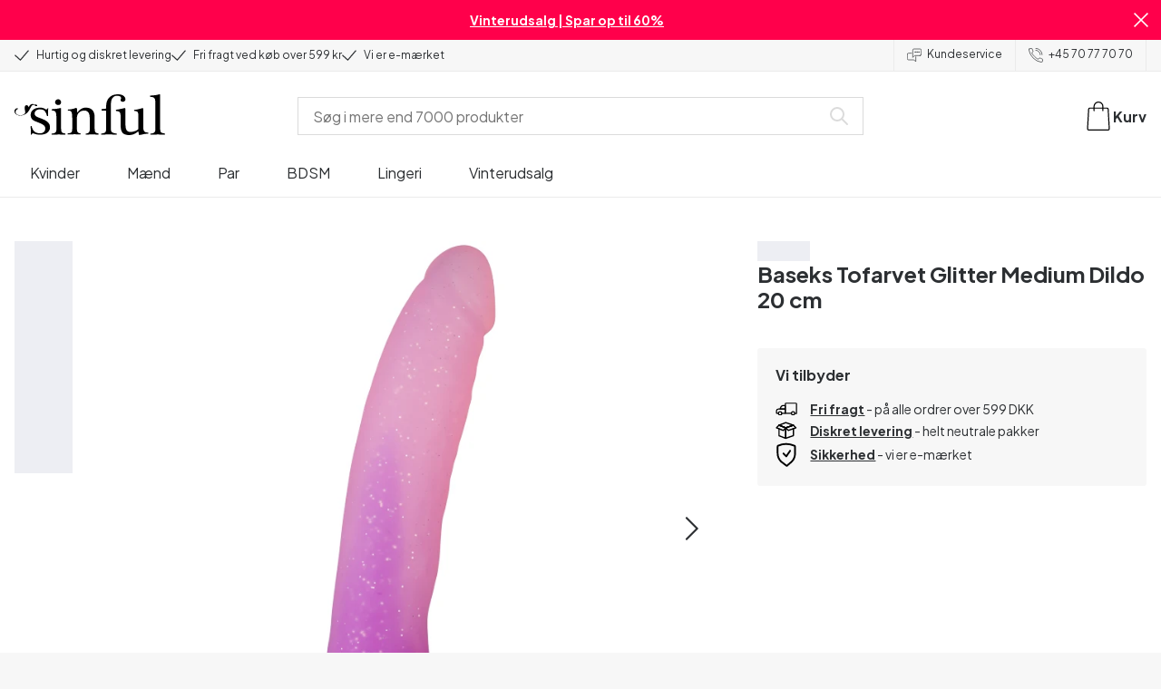

--- FILE ---
content_type: application/javascript; charset=UTF-8
request_url: https://www.sinful.dk/_next/static/chunks/app/not-found-ec51ee2b307673dc.js
body_size: 1096
content:
try{!function(){var e="undefined"!=typeof window?window:"undefined"!=typeof global?global:"undefined"!=typeof globalThis?globalThis:"undefined"!=typeof self?self:{},t=(new e.Error).stack;t&&(e._sentryDebugIds=e._sentryDebugIds||{},e._sentryDebugIds[t]="fef1cde6-9274-4a73-adca-7554d8ac753f",e._sentryDebugIdIdentifier="sentry-dbid-fef1cde6-9274-4a73-adca-7554d8ac753f")}()}catch(e){}try{!function(){var e="undefined"!=typeof window?window:"undefined"!=typeof global?global:"undefined"!=typeof globalThis?globalThis:"undefined"!=typeof self?self:{},t=(new e.Error).stack;t&&(e._sentryDebugIds=e._sentryDebugIds||{},e._sentryDebugIds[t]="fef1cde6-9274-4a73-adca-7554d8ac753f",e._sentryDebugIdIdentifier="sentry-dbid-fef1cde6-9274-4a73-adca-7554d8ac753f")}()}catch(e){}(self.webpackChunk_N_E=self.webpackChunk_N_E||[]).push([[4345,8830],{11895:(e,t,l)=>{"use strict";l.d(t,{Footer:()=>r});var n=l(10283),d=l(93345),i=l(29181),o=l(66112),a=l(83341);function r(e){let{canonicals:t}=e,l=(0,a.usePathname)(),r=l===o.BV.checkout(),s=l===o.BV.shoppingCart();return(0,n.jsx)(d.LayoutFooter,{layout:i.s,isCheckoutPage:r,isShoppingCartPage:s,canonicals:t})}},38830:(e,t,l)=>{"use strict";l.r(t),l.d(t,{ProductGrid:()=>a});var n=l(10283),d=l(99153),i=l(67664),o=l(99170);function a(e){let{recommendation_grid:t,headerProps:l,searchTerm:a,className:r}=e,{id:s,personalised_title:c,recommendation_logic:u,title:m,uid:f}=t,{logic:b}=i.vW[u]||{},g=(0,d.ku)({displayedAtLocation:s||f||""}),p=null==g?void 0:g.feed,h=null==g?void 0:g.displayedAtLocation,y=null==g?void 0:g.user;if(!b||!p||!h||!y)return null;let _=!!y.authenticatedId||!!y.temporaryId||!!y.email,x=(0,i.FX)({recommendationGrid:t,location:h,logic:b,feed:p,searchTerm:a});return(0,n.jsx)(o.RecommendationSliderContainer,{recommendationPayload:x,spaceBetween:{mobile:"lg"},header:_&&c||m,shimmerHeader:!!c,minProductsToShow:5,slidesPerView:{tablet:5,mobile:2.4},headerProps:l,listName:s,listType:"recommendation_slider",className:r})}},50530:(e,t,l)=>{Promise.resolve().then(l.bind(l,83851)),Promise.resolve().then(l.bind(l,11895)),Promise.resolve().then(l.bind(l,582)),Promise.resolve().then(l.bind(l,19107))},83851:(e,t,l)=>{"use strict";l.d(t,{Page404Client:()=>c});var n=l(10283),d=l(904),i=l(47662);l(58363);var o=l(93345),a=l(67664),r=l(582),s=l(38830);function c(e){var t,l;let{notFound:c}=e,{locale:u}=(0,r.useStoreConfig)(),{i18n:m}=(0,r.useStoreConfig)(),f=null==c||null==(t=c.not_found_elements)?void 0:t.map(e=>e.slider),b=null==c||null==(l=c.not_found_elements)?void 0:l.map(e=>e.recommendation_grid);return(0,a.oe)()?(0,n.jsx)(i.mc,{paddingTop:"sm",paddingBottom:"lg1",id:"builder-page-content",children:(0,n.jsx)(d.BuilderComponent,{model:"page",locale:u})}):(0,n.jsxs)(i.mc,{flex:!0,flexDirection:"column",gap:{mobile:"xl3",tablet:"xl4"},pt:{mobile:"xl",tablet:"xl3"},pb:"xl6",children:[(0,n.jsxs)(i.az,{children:[(0,n.jsx)(i.EY.h1,{size:{mobile:"xl2",tablet:"xl3"},bold:!0,className:(0,i.UV)({mb:"md"}),children:m.t("page_404.header_404")}),(0,n.jsx)(i.EY,{as:"p",size:{mobile:"sm",tablet:"lg"},children:m.t("page_404.text_404")})]}),(0,n.jsxs)(i.az,{children:[(0,n.jsx)(i.EY.h2,{size:{mobile:"lg",tablet:"xl2"},bold:!0,children:m.t("search_page.grid_title")}),f&&(0,n.jsx)(o.Slider,{pt:{mobile:"md",tablet:"md1"},pb:"none",slider:f[0]})]}),null==b?void 0:b.map(e=>(0,n.jsx)(n.Fragment,{children:e&&(0,n.jsx)(s.ProductGrid,{recommendation_grid:e,headerProps:{align:"left",size:{mobile:"lg",tablet:"xl2"}}},e.title)}))]})}}},e=>{e.O(0,[3699,7926,8258,5646,904,7662,3345,9181,7664,2983,6681,7358],()=>e(e.s=50530)),_N_E=e.O()}]);

--- FILE ---
content_type: application/javascript; charset=UTF-8
request_url: https://www.sinful.dk/_next/static/chunks/5326-479860ddd0511274.js
body_size: 13490
content:
try{!function(){var e="undefined"!=typeof window?window:"undefined"!=typeof global?global:"undefined"!=typeof globalThis?globalThis:"undefined"!=typeof self?self:{},t=(new e.Error).stack;t&&(e._sentryDebugIds=e._sentryDebugIds||{},e._sentryDebugIds[t]="fcb99fd3-870d-4227-99d5-75533f0ce05f",e._sentryDebugIdIdentifier="sentry-dbid-fcb99fd3-870d-4227-99d5-75533f0ce05f")}()}catch(e){}try{!function(){var e="undefined"!=typeof window?window:"undefined"!=typeof global?global:"undefined"!=typeof globalThis?globalThis:"undefined"!=typeof self?self:{},t=(new e.Error).stack;t&&(e._sentryDebugIds=e._sentryDebugIds||{},e._sentryDebugIds[t]="fcb99fd3-870d-4227-99d5-75533f0ce05f",e._sentryDebugIdIdentifier="sentry-dbid-fcb99fd3-870d-4227-99d5-75533f0ce05f")}()}catch(e){}"use strict";(self.webpackChunk_N_E=self.webpackChunk_N_E||[]).push([[5326],{36183:(e,t,r)=>{r.d(t,{O:()=>l});var l={uid:"blt7e507705ee0f6940",locale:"da-dk",_version:236,article_page:{label_updated_date:"Sidst opdateret",table_of_content:"Indholdsfortegnelse",articles_progressbar_text:"Du har set {{x}} af {{y}} blogindl\xe6g",related_articles:"Lignende blogindl\xe6g",see_all:"Se alle",showing_articles_amount:"{{x}} blogindl\xe6g tilg\xe6ngelige"},basket_page:{basket_content_title:"Indk\xf8bskurv",basket_summary_title:"Ordreopsummering",buy_more_cta:"K\xf8b mere",delivery_counter:"Levering i morgen - K\xf8b inden",proceed_to_checkout:"G\xe5 til kassen",basket_delivery:"Levering",basket_grand_total:"Total",basket_subtotal:"Subtotal",basket_voucher_discount:"Rabat",empty_basket:"Indk\xf8bskurven er tom",discount_code_button_text:"Anvend gavekort",discount_code_input_placeholder:"Indtast kode",discount_code_form_closed_title:"Indl\xf8s gavekort - Klik her",discount_code_form_open_title:"Fortryd gavekort eller rabatkode",remove_item_cta:"Fjern vare",basket_summary_your_savings:"Din besparelse",in_stock:"P\xe5 lager",invalid_basket:"Du har ugyldige produkter i din kurv",out_of_stock:"Ikke p\xe5 lager",dialog_clear_basket:"T\xf8m indk\xf8bskurven",dialog_error_title:"Der er sket en fejl",item_you_save_percentage:"Du sparer {{x}}%",dialog_errors:{address_error:"Vores system genkender desv\xe6rre ikke din adresse. Tjek venligst, at adressen er stavet korrekt. ",cart_not_found_error:"Fejl i indk\xf8bskurven. \xc5bn et nyt browservindue, ryd browserens cache og fyld en ny indk\xf8bskurv. ",creating_cart_error:"Teknisk fejl. Kontakt venligst kundeservice, hvis fejlen opst\xe5r igen. ",droppoint_error:"Vores system genkender desv\xe6rre ikke det valgte leveringssted. V\xe6lg venligst et andet leveringssted. ",item_quantity_exceeded_error:"Der kan maksimalt k\xf8bes 10 stk. af dette produkt. Kontakt venligst kundeservice, hvis du \xf8nsker at k\xf8be flere.",line_item_sku_identification_error:"Produktet kan desv\xe6rre ikke genkendes af systemet. V\xe6lg venligst et andet produkt eller kontakt vores kundeservice. ",method_not_allowed_error:"Teknisk fejl. Kontakt venligst kundeservice, hvis fejlen opst\xe5r igen. ",not_found_error:"Teknisk fejl. Kontakt venligst kundeservice, hvis fejlen opst\xe5r igen. ",payment_method_error:"Fejl i betalingsmetode. V\xe6lg venligst en anden betalingsmetode. ",shipping_method_error:"Den valgte leveringsmetode virker desv\xe6rre ikke. V\xe6lg venligst en anden leveringsmetode. ",validation_error:"Teknisk fejl. Kontakt venligst kundeservice, hvis fejlen opst\xe5r igen. ",no_available_shipping_options_error:"Du skal muligvis justere indholdet af indk\xf8bskurven for at kunne afgive ordren. Kombinationen af produkternes v\xe6gt, v\xe6rdi og leveringsadresse kan resultere i, at der ikke er tilg\xe6ngelige leveringsmuligheder for ordren. "},discount:{cart_does_not_fulfill_discount_code:"Din indk\xf8bskurv opfylder ikke rabatkodens krav",discount_code_added:"Rabatkode tilf\xf8jet p\xe5 de produkter, der opfylder kravene.",discount_code_could_not_be_removed:"Rabatkoden kunne ikke fjernes",discount_code_not_applicable:"Rabatkoden {{x}} er ugyldig eller udl\xf8bet.",discount_code_not_valid:"Rabatkode g\xe6lder ikke",discount_code_removed:"Rabatkode fjernet"},free_gift_removed:"Du har fjernet den gratis grave.",gift_line_item_out_of_stock:"Den gratis gave er udsolgt. Du modtager ikke produktet, selvom du har brugt rabatkoden i din bestilling.",meta_description:"Erotisk Webshop med kvalitets sexleget\xf8j. K\xf8b produkter fra Fun Factory, LELO, Fleshlight, TENGA og Satisfyer til online lavpris.",meta_title:"Indk\xf8bskurv",out_of_stock_notification:"{{x}} er ikke p\xe5 lager - fjern venligst produktet fra indk\xf8bskurven",product_discount:"Produktrabat",gift_card:"Gavekort",recommendation_title:"Andre kunder k\xf8bte ogs\xe5"},blog:{load_more_blog:"Hent flere",read_more_blog:"Hjem",breadcrumb_blog:"Blog"},category_page:{all_products_heading:"Alle produkter",filter_sort_by:"Sorter efter",filter_showing_text:"{{y}} produkter",load_more:"Vis flere",filter_progressbar_text:"Du har set {{x}} af {{y}} produkter",button_show_all_x_products:"Vis alle {{x}} produkter",filter_text:"Filtre",button_load_previous:"Vis forrige",seo_pagination_site:"Side",sinful_guide_slider_title:"Vores kunder siger"},checkout_page:{city:"By",country:"Land",delivery_options:"Leveringsmuligheder",droppoints_close_to:"Afhentningssteder n\xe6r:",email:"E-mail",email_signup:'Tilmeld mig  nyhedsbrevet p\xe5  e-mail. Du kan altid melde dig fra igen. Vi behandler dine data efter vores <a href="/persondatapolitik" target="_self">persondatapolitik</a>.',first_name:"Fornavn",invoice_address:"Faktureringsadresse",last_name:"Efternavn",order_summary_box_title:"Ordreopsummering",payment_options:"Betalingsmuligheder",proceed_to_payment:"G\xe5 til betaling",street_address:"Gade og husnummer",telephone:"Mobil (til opdatering p\xe5 levering)",terms_contions:'Jeg accepterer&nbsp;<a href="/persondatapolitik" target="_blank">persondatapolitik</a> og <a href="/handelsbetingelser" target="_blank">handelsbetingelser</a><p></p>',validation_text_2_email:"Indtast gyldig e-mail",validation_text_city:"Feltet skal indeholde bogstaver",validation_text_country:"Felt ikke udfyldt",validation_text_droppoints_close_to:"Dette er et obligatorisk felt",validation_text_email:"Indtast gyldig email",validation_text_first_name:"Felt ikke udfyldt",validation_text_last_name:"Felt ikke udfyldt",validation_text_street_address:"Feltet skal indeholde bogstaver og tal",validation_text_telephone:"Feltet skal indeholde tal",validation_text_terms_conditions:"Accept\xe9r betingelser",validation_text_zip_postal_code:"Feltet skal indeholde tal",zip_postal_code:"Postnummer",checkout_usp_1:"Diskret og anonym forsendelse",checkout_usp_2:'Kontoudtog vil vise "Mcompany ApS"',enter_postcode:"Indtast postnummer",droppoint_info_text:"OBS: Hvis din valgte pakkeshop er fyldt, bliver din pakke leveret til en n\xe6rliggende pakkeshop i stedet.",send_to_another_address:"Send til anden adresse",amount_of_products:"stk",company:"Evt. virksomhed eller c/o",text_deliver_to:"Leveringsadresse",customer_number:"",help_text_customer_number:"",validation_text_customer_number:"",meta_description:"Tag sexleget\xf8j med i sovev\xe6relset og f\xe5 et mere legende sexliv - solo og som par. Sinful \xf8nsker at bringe mere leg, n\xe6rv\xe6r og intimitet ind i hverdagen :hearts:",meta_title:"Bestilling",validation_text_missing_digit:"Feltet skal indeholde tal",validation_text_missing_letter:"Feltet skal indeholde bogstaver",edit:"Redig\xe9r",use_shipping_address:"Benyt som faktureringsadresse",choose_droppoint:"V\xe6lg udleveringssted",proceed:"N\xe6ste trin",delivery_method:"Valgt leveringsform",droppoint:"Valgt udleveringssted",email_signup_text:"Ja, send mig skr\xe6ddersyede kampagner, konkurrencer og sp\xe6ndende nyt om erotisk leget\xf8j, tilbeh\xf8r og lingeri. ",email_signup_title:"G\xf8r som 100.000 andre danskere",light_permissions:'<p>Tilmeld mig nyhedsbrevet p\xe5 e-mail. Du kan altid melde dig fra igen. Vi behandler dine data efter vores <a href="/persondatapolitik" target="_self">persondatapolitik</a>.</p>',light_permissions_text:"Vi sender dig l\xf8bende markedsf\xf8ring p\xe5 mail for lignende produkter fra Sinful. Fjern fluebenet hvis du ikke \xf8nsker det.",close_map:"Luk kort",open_map:"\xc5ben kort",no_rush_delivery:"Har du ikke travlt? Giv os 2-3 dage til at pakke din ordre."},common:{breadcrumb_home:"Forside",close:"Luk",continue_shopping:"K\xf8b mere",read_less:"L\xe6s mindre",read_more:"L\xe6s mere",unknown_error:"En ukendt fejl er opst\xe5et",fetch_more:"Vis mere",cookies_update:"Opdat\xe9r cookie samtykke",cookie_content:"Accepter venligst cookies for at se indholdet.",download_here:"Download her"},created_at:"2022-08-19T13:35:51.109Z",global_elements:{basket:"Kurv",search_bar:"S\xf8g i mere end 7000 produkter",no_results:"Ingen resultater",search_button:"Vis alle {{x}} produkter",sorting:{sorting_label:"Sortering",sorting_option_most_popular:"Mest popul\xe6re",sorting_option_most_recent:"Nyeste",sorting_option_price:"Pris: Lav til h\xf8j",sorting_option_price_desc:"Pris: H\xf8j til lav",sorting_option_best_reviewed_desc:"Bedst anmeldte"},global_filters:{chosen_filters:"Valgte filtre",label_brand:"M\xe6rke",label_color:"Farve",label_price:"Pris",reset_filters:"Ryd alle",all_filters:"Alle Filtre",label_on_sale:"P\xe5 tilbud",show_filters:"Filtrer",show_all:"Vis alle",show_less:"Vis mindre"},simple_search_button:"S\xf8g",trustpilot_ratings:"{{x}} ud af {{y}}",search_suggestions:{label_brand_pages:"Brand",label_campaign_pages:"Kampagne",label_category_pages:"Kategori",label_content:"Inspiration",label_products:"Produkter",label_article_pages:"Artikel",label_customer_care:"Kundeservice"},newsletter:{try_again:"Pr\xf8v igen"},results_for:"Resultater for {{x}}",menu:"Menu",vat:"Inkl. moms",footer:{da_dk:"Danmark",de_at:"\xd8strig",de_ch:"Schweiz (tysk)",de_de:"Tyskland",en_gb:"Storbritannien",fi_fi:"Finland",fr_be:"Belgien (fransk)",fr_ch:"Schweiz (fransk)",fr_fr:"Frankrig",nb_no:"Norge",nl_be:"Belgien (hollandsk)",nl_nl:"Holland",sv_se:"Sverige"}},invoice:{billing_address:"Faktureringsadresse",delivery_address:"Leveringsadresse",discount_total:"Samlet rabat",invoice_headline:"Faktura",invoice_number:"Fakturanummer",name:"Navn",order_date:"Bestillingsdato",order_number:"Ordrenummer",payment_method:"Betalt med",price:"Pris",quantity:"Antal",sku:"SKU",subtotal:"Subtotal",total:"I alt",vat:"Inkl. moms",vat_number:"DK32887848",vat_number_headline:"Momsnummer",gift_card:"Gavekort",net_amount:"Nettobel\xf8b",shipping:"Fragt",pick_up_location:"Afhentningssted",creditmemo_headline:"Kreditnota",creditmemo_number:"Kreditnotaens nummer",return_fee:"Returneringsgebyr"},multi_language_modal:{alternative_language:"",content:"",primary_language:""},navigation:{label_campaign_pages:"Favoritter",label_category_pages:"Produkter",mobile_text_contact_us:"Kontakt os",mobile_text_language_label:""},page_404:{header_404:"Beklager! Siden du s\xf8ger efter kunne desv\xe6rre ikke findes.",text_404:"Se vores kategorier nedenfor eller brug s\xf8gefunktionen for at finde det, du leder efter."},power_step_page:{continue_shopping:"Shop videre",go_to_basket:"Til kurven",powerstep_title:"Lagt i kurv",text_recommendation_slider:"Har du husket?",add_to_basket:"Tilf\xf8j til kurv",quantity_and_summary:"Kurv ({{x}}) total:",brand_slider_title:"Mere fra {{x}}",free_delivery_threshold:"K\xf8b for {{threshold}} mere og f\xe5 fri fragt!",free_delivery_threshold_reached:"<p><strong>S\xe5dan!</strong> Du har nu fri fragt p\xe5 din ordre!</p>"},product_page:{related_products:"Vi anbefaler",add_to_cart:"L\xe6g i kurv",description:"Beskrivelse",details:"Detaljer",overview:"Oversigt",benefits:"Vi tilbyder",recommended_products:"Lignende produkter",review_count_customers:"{{count}} kunder",review_list_header:"Anmeldelser ({{count}})",review_no_data:"Ingen kundeanmeldelser",review_no_data_text:"Produktet har stadig den f\xf8rste bed\xf8mmelse til gode.",reviews:"Anmeldelser",text_in_stock:"P\xc5 LAGER",text_not_in_stock:"IKKE P\xc5 LAGER",text_discontinued_product:"Produktet er udg\xe5et.",text_size_guide:"St\xf8rrelsesguide",variant_selection:"Valgt {{x}}:",in_stock_delivery_info:"Levering: 1-2 hverdage",metadata:{meta_description:"K\xf8b {{product_name}} hos Sinful. Med 365 dages returret og diskret levering.",meta_title_long:"- Dag-Dag Levering - Sinful",meta_title_short:"- Sinful"},review_form:{bad_review_indicator_text:"D\xe5rlig",button_to_open_review_form:"Del din mening",conditions:'<p>L\xe6s vores <a href="/persondatapolitik" target="_blank">persondatapolitik</a>, og se hvordan vi bruger anmeldelser <a href="/handelsbetingelser" target="_blank">her</a>.</p><p></p>',email_input_placeholder:"E-mail (bliver ikke vist i anmeldelsen)",error_messages_content:"<p>Noget gik galt med din anmeldelse. Pr\xf8v venligst igen.</p>",good_review_indicator_text:"Godt",headline_input_placeholder:"Giv din anmeldelse en overskrift",name_input_placeholder:"Alias",review_content_input_placeholder:"Hvad skal andre kunder vide?",submit_button_text:"Indsend anmeldelse",success_messages_content:"<h2>Tak</h2><p>Din bed\xf8mmelse er modtaget og afventer godkendelse. Som tak f\xe5r du 10% rabat* p\xe5 dit n\xe6ste k\xf8b med denne kode: <span><strong>VJ8K4F </strong></span><span></span><span>\uD83E\uDD29</span></p><p></p><p><em>*Snup 10% p\xe5 shoppen, undtagen produkter fra Satisfyer og Fleshlight, samt i forvejen nedsatte produkter. Rabatkoder kan ikke kombineres og g\xe6lder kun til \xe9t k\xf8b.</em></p><p></p>",text_retry_button:"Pr\xf8v igen",title:"Hvad synes du om produktet?",under_star_rating_text:"Skriv en anmeldelse",star_rating_title:"Generel vurdering",review_content_validation_message:"Feltet skal udfyldes",feedback_recommendation:"Vil du anbefale produktet?",feedback_size:"Hvordan passede st\xf8rrelsen?",feedback_usage:"Jeg har brugt dette produkt:",option_both:"Begge",option_large_size:"Stor i st\xf8rrelsen",option_no:"Nej",option_no_answer:"Foretr\xe6kker ikke at svare",option_normal_size:"Normal i st\xf8rrelsen",option_small_size:"Lille i st\xf8rrelsen",option_solo:"Solo",option_with_partner:"Med en partner",option_yes:"Ja"},backorder:"Forventes p\xe5 lager igen den {{x}}",review_machine_translated:"Maskinoversat fra",go_to_product:"G\xe5 til produkt",add:"Tilf\xf8j",out_of_stock_slider_title:"Produktet er udsolgt — Se lignende bestsellers",discontinued_slider_title:"Produktet er udg\xe5et — Se lignende bestsellers",back_in_stock_confirmation:"Modtaget! Vi giver lyd, n\xe5r produktet er p\xe5 lager igen.",back_in_stock_get_notified:"Giv mig besked",back_in_stock_notification_title:"F\xe5 besked, n\xe5r varen er tilbage p\xe5 lager.",distributor_information:"Distribut\xf8roplysninger:",manufacturer_information:"Producentoplysninger:",product_safety_information:"Produktsikkerhed:",safety_information_drawer_title:"Sikkerhedsoplysninger",safety_information_table_label:"Produktsikkerhed",safety_information_table_value:"Vis sikkerhedsoplysninger",supplier:"Fra leverand\xf8r",eu_responsible_information:"EU-ansvarlig person:",condom_safety_guide:"Sikkerhedsvejledning for kondomer",products_viewed_after_viewing_product_recommendation:"Andre kunder kiggede ogs\xe5 p\xe5",purchased_with_product_recommendation:"Kunder, der k\xf8bte dette produkt, tilf\xf8jede ogs\xe5",categories_label:"Kategorier",based_on_review_count:"Baseret p\xe5 {{count}} anmeldelser",confirmed_purchase:"Verificeret k\xf8b",original_language:"Originalsprog",highlights:"Fordele",reviews_text:"anmeldelse(r)",review_ai_text:"<p>F\xe5 et hurtigt overblik over, hvad kunderne elsker ved produktet, og hvad de er mindre vilde med.</p><p>Opsummeringen bygger p\xe5 \xe6gte anmeldelser, hvor vi med lidt AI-hj\xe6lp har samlet de vigtigste pointer – b\xe5de de positive og de negative.</p><p>Det g\xf8r det nemt for dig at tr\xe6ffe en tryg og informeret beslutning baseret p\xe5 andres erfaringer.</p>",text:"",text_review_ai_title:"Opsummeret med Sinful AI",text_review_summary_subtitle:"Kundefeedback:",text_review_summary_title:"Opsummering af anmeldelser"},search_page:{no_results_message:'<p>Vi kunne ikke finde noget, der matcher din s\xf8gning. Pr\xf8v igen, eller kontakt vores <a href="/support" target="_self"><u>kundeservice</u></a> – de elsker at hj\xe6lpe.</p>',no_results_title:"Hov! Der var ingen resultater for “{{x}}”",grid_title:"G\xe5 p\xe5 opdagelse blandt +7000 produkter",no_products_found_message:"Just\xe9r venligst dine valgte filtre",no_products_found_title:"0 produkter er fundet"},size_guide:{bust:"Bryst:",bust_text:"M\xe5l rundt om den fyldigste del af brystet.",chest:"Bryst:",chest_text:"M\xe5l rundt om den fyldigste del af brystet.",hips:"Hofter:",hips_text:"M\xe5l rundt om den bredeste del af hofterne.",how_to_measure_yourself:"S\xe5dan m\xe5ler du dig selv",size_guide:"St\xf8rrelsesguide",table_header:{bust:"Bryst (cm)",chest:"Bryst (cm)",cup:"Cup",eu:"EU",height:"H\xf8jde (cm)",hip:"Hofte (cm)",size:"St\xf8rrelse",waist:"Talje (cm)",uk:""},waist:"Talje:",waist_text:"M\xe5l rundt om den smalleste del af taljen."},streaming_page:{active_show_title:"Vi er LIVE",past_show_title:"Se eller gense tidligere lives ",planned_show_title:"Kommende lives",cookie_consent_text:"Accepter venligst cookies for at se indholdet.",cookie_update:"Opdat\xe9r cookie samtykke",livestream_header:"N\xe5r vi g\xe5r live, er det for at tale om sex og intimitet og for at inspirere til et mere legende sexliv. Du kan se frem til sp\xe6ndende produktdemonstrationer, eksklusive tilbud og sjove konkurrencer. Hold dig opdateret om kommende lives eller se tidligere udsendelser her p\xe5 siden."},success_page:{success_page_text:"Tak for dit k\xf8b, {{first_name}}!",text_success_info:"Dit ordrenummer er: #(ordernumber)  Du vil om f\xe5 minutter modtage din ordrebekr\xe6ftelse i din mail indbakke.  Vi h\xe5ber, at du bliver glad for dit k\xf8b"},title:"Sinful Webshop Wordbook DK",updated_at:"2026-01-12T11:54:32.994Z",SSG_TYPE:"wordbook"}},41260:(e,t,r)=>{r.r(t),r.d(t,{MAX_CONTENT_LIMIT:()=>Q,PAGE_LIMIT:()=>ee,PRODUCT_LIMIT:()=>et,SearchContainer:()=>er,SearchContext:()=>v,SearchProvider:()=>p,applyElevioTypeFilter:()=>F,applyInStockFilter:()=>D,applyProductCategoryAvailableMarketsFilter:()=>P,applyPublishedFilter:()=>j,getCategoryPayload:()=>O,getContentTypeTranslationKey:()=>k,getPagePayload:()=>N,getPredictiveProductPayload:()=>T,getRelewiseProductProperties:()=>M,getRelewiseVariantProperties:()=>G,getSearchProductColorVariant:()=>V,isSearchCategory:()=>x,isSearchContent:()=>h,isSearchPage:()=>y,isSearchProduct:()=>b,mapCategoryResultToSearchCategory:()=>w,mapContentResultToSearchPage:()=>C,mapSearchResultToSearchProduct:()=>S,publishedDateKey:()=>U,usePredictiveCategories:()=>z,usePredictiveCategoriesResponseMock:()=>q,usePredictivePages:()=>E,usePredictiveProducts:()=>B,useSearch:()=>L,useSearchContext:()=>m,useSort:()=>K});var l=r(58363),n=r(10283),a=r(19317),i=r(2703),o=r(99153),s=r(19107),d=r(582),u=r(2375),c=r(19617),_=r(47662),g=r(99955),v=(0,l.createContext)({});function p(e){return(0,n.jsx)(v.Provider,{value:e.provider,children:e.children})}function m(){return(0,l.useContext)(v)}function f(e){let{queryKey:t,query:r,fetcher:n,limit:i}=e,o=(0,a.Ay)(()=>{if(!(r.length<2))return[t,r,i]},n),s=(0,l.useRef)(o);return(o.data||r.length<2)&&(s.current=o),s.current}function k(e){return({brand_page:"global_elements.search_suggestions.label_brand_pages",campaign_page:"global_elements.search_suggestions.label_campaign_pages",product_page:"global_elements.search_suggestions.label_products",category_page:"global_elements.search_suggestions.label_category_pages",new_article:"global_elements.search_suggestions.label_article_pages",content:"global_elements.search_suggestions.label_content",customer_care:"global_elements.search_suggestions.label_customer_care","Elevio Category":"global_elements.search_suggestions.label_customer_care","Elevio Article":"global_elements.search_suggestions.label_customer_care"})[e]}function b(e){return!!e&&void 0!==e.product_key}function h(e){return y(e)||x(e)}function y(e){return!!e&&void 0!==e.contentType}function x(e){return!!e&&void 0!==e.name}function P(e,t,r){let l=new i.StringDataValue(t.toUpperCase());e.or(e=>{e.addProductCategoryDataFilter("AvailableInMarkets",e=>e.addContainsCondition(l,"Any"),!1,!0).addProductCategoryDataFilter("published_".concat(r.toLowerCase()),e=>e.addEqualsCondition(i.DataValueFactory.boolean(!0)))})}function S(e,t,r){var l,n,a,i,s;let{results:d,hits:u,redirects:c}=e;try{return{suggestions:null!=(n=null==d?void 0:d.map(function(e){var t,l,n,a,i,s,d,u,c,_,g,v,p,m,f,k,b,h,y,x,P,S,C,w,D,j,F,V,I,B,T,A,R,L,K,E,N;let z=new URL(null==(l=e.variant)||null==(t=l.data)?void 0:t.Url.value).pathname.split("/")[2],O=null==(s=e.variant)||null==(i=s.data)||null==(a=i[(0,o.zX)(r)])||null==(n=a.value)?void 0:n.data;return{id:e.productId,sku:(null==(d=e.variant)?void 0:d.variantId)?[null==(u=e.variant)?void 0:u.variantId]:[],name:e.displayName,list_price:null!=(A=null==(c=e.variant)?void 0:c.listPrice)?A:0,image:null==(v=e.variant)||null==(g=v.data)||null==(_=g.ImageUrl)?void 0:_.value,dynamicPrice:null==(f=e.variant)||null==(m=f.data)||null==(p=m.DynamicPrice)?void 0:p.value,url:z,variant_id:null!=(R=null==(k=e.variant)?void 0:k.variantId)?R:"",in_stock:null==(h=e.data)||null==(b=h.InStock)?void 0:b.value,on_sale:null==(P=e.variant)||null==(x=P.data)||null==(y=x[E=r,"".concat(E.toUpperCase(),"_IsOnSale")])?void 0:y.value,product_key:null!=(L=null==(w=e.variant)||null==(C=w.data)||null==(S=C.product_key)?void 0:S.value)?L:0,price:null!=(K=null==(D=e.variant)?void 0:D.salesPrice)?K:0,sticker:{text:null==O||null==(j=O.Text)?void 0:j.value,type:null==O||null==(F=O.Type)?void 0:F.value,slug:null==O||null==(V=O.Slug)?void 0:V.value},reviews_ag:null==(B=e.data)||null==(I=B[N=r,"".concat(N.toUpperCase(),"_ReviewRating")])?void 0:I.value,allVariants:null==(T=e.allVariants)?void 0:T.map(e=>{var t,r,l,n,a,i,o,s,d,u,c,_,g,v,p;return{sku:e.variantId,inStock:null==(r=e.data)||null==(t=r.InStock)?void 0:t.value,color:null==(n=e.data)||null==(l=n.Color)?void 0:l.value,hexCode:null==(i=e.data)||null==(a=i.HexCode)?void 0:a.value,purchasingBlocked:null==(s=e.data)||null==(o=s.PurchasingBlocked)?void 0:o.value,variantSorting:null==(u=e.data)||null==(d=u.VariantSorting)?void 0:d.value,varyingAttributeLocalized:null==(_=e.data)||null==(c=_.VaryingAttributeLocalized)?void 0:c.value,colorLabel:null==(p=e.data)||null==(v=p.Colors_Label)||null==(g=v.value.$values)?void 0:g[0]}})}}))?n:[],hits:u,query:t,redirectSlug:null!=(a=null==c||null==(l=c[0])?void 0:l.destination)?a:void 0}}catch(e){return{suggestions:[],hits:u,query:t,redirectSlug:null!=(s=null==c||null==(i=c[0])?void 0:i.destination)?s:void 0}}}function C(e){try{var t,r;return null!=(r=null==(t=e.results)?void 0:t.map(e=>{var t,r,l,n,a,i,o,s,d;let{data:u,displayName:c,contentId:_}=e,g=null==u||null==(t=u.HasParentCategory)?void 0:t.value,v=null==u||null==(r=u.Type)?void 0:r.value,p="campaign_page"===v||"category_page"===v?null==u||null==(l=u.Navigation_title)?void 0:l.value:c,m="Elevio Category"===v?"/support/".concat(null==u||null==(n=u.OriginalId)?void 0:n.value):"Elevio Article"===v?"/support/".concat(g?null==u||null==(a=u.ParentCategoryId)?void 0:a.value:null==u||null==(i=u.CategoryId)?void 0:i.value,"#").concat(null==u||null==(o=u.OriginalId)?void 0:o.value):null!=(d=null==u||null==(s=u.Url)?void 0:s.value)?d:"";return{id:_,title:p,url:m,text:p,contentType:v}}))?r:[]}catch(e){return[]}}function w(e){try{var t,r;return null!=(r=null==(t=e.results)?void 0:t.map(e=>{var t,r,l,n;let{data:a,categoryId:i}=e;return{id:i,name:null==a||null==(t=a.Heading)?void 0:t.value,url:null==a||null==(r=a.Url)?void 0:r.value,contentType:(null==a||null==(l=a.Type)?void 0:l.value)==="ProductCategory"?"category_page":null==a||null==(n=a.Type)?void 0:n.value}}))?r:[]}catch(e){return[]}}function D(e){e.addVariantDataFilter("InStock",e=>e.addEqualsCondition({type:"Boolean",value:!0,isCollection:!1},!1),!0,!0,!1).addProductDataFilter("InStock",e=>e.addEqualsCondition({type:"Boolean",value:!0,isCollection:!1},!1),!0,!0,!1)}function j(e,t){e.addContentDataFilter("published_".concat(t.toLowerCase()),e=>e.addEqualsCondition(i.DataValueFactory.boolean(!0),!1),!0,!0)}function F(e){e.or(e=>{e.addContentDataFilter("Type",e=>e.addEqualsCondition(new i.StringDataValue("Elevio Category"),!1),!0,!1),e.addContentDataFilter("Type",e=>e.addEqualsCondition(new i.StringDataValue("Elevio Article"),!1),!0,!1)})}function V(e){if(e.allVariants&&e.allVariants.find(e=>"colour"===e.varyingAttributeLocalized))return{options:e.allVariants.map(e=>{var t,r,l;return{id:e.sku,outOfStock:!1===e.inStock,value:null!=(t=e.hexCode)?t:e.color?s.Cd[e.color]:"",label:null!=(l=null!=(r=e.colorLabel)?r:e.color)?l:"",order:e.variantSorting,discontinued:e.purchasingBlocked&&!e.inStock}}),variant:"color"}}function I(e,t){var r,l;return e.pagination(e=>(function(e,t){let{limit:r,page:l=1}=t;e.setPageSize(r).setPage(l)})(e,t)),e.setTerm(t.query),e.filters(e=>(0,d.dQ)(e,t.feed)),e.filters(e=>D(e)),t.filters&&e.filters(t.filters),e.facets(e=>(function(e,t){let{facets:r}=t;r.forEach(t=>{var r,l,n,a,i,o;let{type:s,params:d}=t;if("BrandFacet"===s){let{selected:t,settings:r}=d;e.addBrandFacet(t,r)}else if("CategoryFacet"===s){let{categorySelectionStrategy:t,selected:r,settings:l}=d;e.addCategoryFacet(t,r,l)}else if("SalesPriceRangeFacet"===s){let{priceSelectionStrategy:t,selected:n,settings:a}=d;e.addSalesPriceRangeFacet(t,null!=(r=null==n?void 0:n.lowerBoundInclusive)?r:void 0,null!=(l=null==n?void 0:n.upperBoundInclusive)?l:void 0,a)}else if("ListPriceRangeFacet"===s){let{priceSelectionStrategy:t,selected:r,settings:l}=d;e.addListPriceRangeFacet(t,null!=(n=null==r?void 0:r.lowerBoundInclusive)?n:void 0,null!=(a=null==r?void 0:r.upperBoundInclusive)?a:void 0,l)}else if("VariantSpecificationFacet"===s){let{selected:t,settings:r,key:l}=d;e.addVariantSpecificationFacet(l,t,r)}else if("ProductAssortmentFacet"===s){let{selected:t,settings:r}=d;e.addProductCategoryAssortmentFacet(t,r)}else if("ContentAssortmentFacet"===s){let{selected:t,settings:r}=d;e.addContentAssortmentFacet(t,r)}else if("ProductDataDoubleRangeFacet"===s){let{selected:t,dataSelectionStrategy:r,settings:l,key:n}=d;e.addProductDataDoubleRangeFacet(n,r,null!=(i=null==t?void 0:t.lowerBoundInclusive)?i:void 0,null!=(o=null==t?void 0:t.upperBoundInclusive)?o:void 0,l)}else if("ProductDataBooleanValueFacet"===s){let{dataSelectionStrategy:t,collectionFilterType:r,selected:l,settings:n,key:a}=d;e.addProductDataBooleanValueFacet(a,t,l,null!=r?r:void 0,n)}else if("ProductDataDoubleValueFacet"===s){let{dataSelectionStrategy:t,selected:r,collectionFilterType:l,settings:n,key:a}=d;e.addProductDataDoubleValueFacet(a,t,r,null!=l?l:void 0,n)}else if("ProductDataStringValueFacet"===s){let{dataSelectionStrategy:t,selected:r,collectionFilterType:l,settings:n,key:a}=d;e.addProductDataStringValueFacet(a,t,r,null!=l?l:void 0,n)}else if("ContentDataBooleanValueFacet"===s){let{selected:t,settings:r,key:l,collectionFilterType:n}=d;e.addContentDataBooleanValueFacet(l,t,null!=n?n:void 0,r)}else if("ContentDataDoubleValueFacet"===s){let{selected:t,settings:r,key:l,collectionFilterType:n}=d;e.addContentDataDoubleValueFacet(l,t,null!=n?n:void 0,r)}else if("ContentDataStringValueFacet"===s){let{selected:t,settings:r,key:l,collectionFilterType:n}=d;e.addContentDataStringValueFacet(l,t,null!=n?n:void 0,r)}else if("ContentDataDoubleRangeFacet"===s){let{selected:t,settings:r,key:l}=d;e.addContentDataDoubleRangeFacet(l,null==t?void 0:t.lowerBoundInclusive,null==t?void 0:t.upperBoundInclusive,r)}else if("ContentDataDoubleRangesFacet"===s){let{selected:t,settings:r,key:l,predefinedRanges:n,expandedRangeSize:a}=d;e.addContentDataDoubleRangesFacet(l,null==n?void 0:n.map(e=>{var t,r;return{lowerBound:null!=(t=e.lowerBoundInclusive)?t:void 0,upperBound:null!=(r=e.upperBoundExclusive)?r:void 0}}),a,null==t?void 0:t.map(e=>{var t,r;return{lowerBound:null!=(t=e.lowerBoundInclusive)?t:void 0,upperBound:null!=(r=e.upperBoundExclusive)?r:void 0}}),r)}else if("ProductDataObjectFacet"===s){let{key:t,selectionStrategy:r,builder:l,filter:n,settings:a}=d;e.addProductDataObjectFacet(t,r,l,n,a)}})})(e,t)),e.sorting(e=>(function e(t,r){if(r){let{type:l,params:n}=r;if("sortByProductPopularity"===l){let{order:r,thenBy:l}=n;t.sortByProductPopularity(r,l?t=>e(t,l):void 0)}else if("sortByProductRelevance"===l){let{order:r,thenBy:l}=n;t.sortByProductRelevance(r,l?t=>e(t,l):void 0)}else if("sortByProductAttribute"===l){let{attribute:r,order:l,thenBy:a,mode:i}=n;t.sortByProductAttribute(r,l,a?t=>e(t,a):void 0,i)}else if("sortByProductData"===l){let{key:r,dataSelectionStrategy:l,order:a,thenBy:i,mode:o}=n;t.sortByProductData(r,l,a,i?t=>e(t,i):void 0,o)}else if("sortByProductVariantAttribute"===l){let{attribute:r,order:l,thenBy:a,mode:i}=n;t.sortByProductVariantAttribute(r,l,a?t=>e(t,a):void 0,i)}else if("sortByProductVariantSpecification"===l){let{key:r,order:l,thenBy:a,mode:i}=n;t.sortByProductVariantSpecification(r,l,a?t=>e(t,a):void 0,i)}else if("sortByProductDataObject"===l){let{dataSelectionStrategy:r,order:l,mode:a,valueSelector:i,thenBy:o}=n;t.sortByProductDataObject(r,l,i,o?t=>e(t,o):void 0,a)}}})(e,t.sort)),e.setSelectedProductProperties(null!=(r=t.productProperties)?r:{}),e.setSelectedVariantProperties(null!=(l=t.variantProperties)?l:{}),e.build()}function B(e){let{limit:t,query:r,productProperties:l,variantProperties:n}=e,{search:a}=m(),i=(0,o.ku)({displayedAtLocation:"search"});async function s(){if(!i)return{suggestions:[],hits:0,query:r};let e=T(r,i,t,l,n),{data:o}=await a(e);return S(o,r,i.feed)}return f({queryKey:i?"search/predictive":"",query:r,fetcher:s,limit:t})}function T(e,t,r,l,n){let{feed:a,...s}=t;return I(new i.ProductSearchBuilder(s),{query:e,limit:r,facets:[],feed:a,sort:{type:"sortByProductRelevance",params:{order:"Descending"}},productProperties:null!=l?l:(0,o.Hn)(a),variantProperties:null!=n?n:(0,o.tp)(a)})}function A(e){let t=e.available;if(!t)return 0;if(!Array.isArray(t)){var r;return null!=(r=t.hits)?r:0}return t.map(e=>{var t;return null!=(t=e.hits)?t:0}).reduce((e,t)=>e+t,0)}var R=new Map;function L(e){var t,r,n,a,s;let{query:d,limit:c,displayedAtLocation:_,facets:g,sort:v,filters:p,initialPage:f=1,productProperties:k,variantProperties:b}=e,{search:h}=m(),y=(0,o.ku)({displayedAtLocation:_}),x=null==y?void 0:y.feed,P=(0,l.useCallback)(async(e,t,r,l,n,a)=>{var s,d,u,c,_;let g=I(new i.ProductSearchBuilder({...y}),{query:t,limit:r,page:e,facets:l,sort:n,filters:a,feed:x||"",productProperties:null!=k?k:(0,o.Hn)(x||""),variantProperties:null!=b?b:(0,o.tp)(x||"")}),{data:v}=await h(g),p=R.has(t)?R.get(t):null!=(u=null==(d=v.facets)||null==(s=d.items)?void 0:s.sort((e,t)=>{let r=A(e),l=A(t);return r===l?0:r>l?-1:1}).map(e=>e.key||e.field))?u:[];return R.has(t)||R.set(t,p),{...S(v,t,x||""),page:e,total:null!=(c=v.hits)?c:0,facets:null!=(_=v.facets)?_:{},facetOrder:p}},[h,y,k,b,x]),C=!(null==d?void 0:d.length)||!y||!x,{data:w,...D}=(0,u.v_)({queryKey:e=>C?null:[e,d,c,g,v,p],initialPage:f,fetcher:P,getNextPageParam:e=>{if(!e||0===e.length)return;let t=e[e.length-1];if(!(t.suggestions.length<c))return t.page+1},getPrevPageParam:e=>{if(!e||0===e.length)return;let t=e[0];if(1!==t.page)return t.page-1},disableCache:!0});return{products:null!=(a=Object.values(null!=w?w:{}).flatMap(e=>e.suggestions))?a:[],total:null==(t=Object.values(null!=w?w:{})[0])?void 0:t.total,facets:null!=(s=null==(r=Object.values(null!=w?w:{})[0])?void 0:r.facets)?s:void 0,facetOrder:null==(n=Object.values(null!=w?w:{})[0])?void 0:n.facetOrder,...D}}function K(e){let{searchParams:t}=e,{storeKey:r}=(0,d.useStoreConfig)(),n=t.get("sort"),[a,i]=(0,l.useState)({sort:null!=n?n:"productRelevance_desc"}),o=function(e,t){let{sort:r}=e,[l,n]=r.split("_"),a="desc"!==n?"Ascending":"Descending";return"ListPrice"===l||"SalesPrice"===l?{type:"sortByProductVariantAttribute",params:{attribute:l,order:a,mode:"Auto"}}:"productRelevance"===l?{type:"sortByProductRelevance",params:{order:a}}:"ReviewRating"===l?{type:"sortByProductData",params:{dataSelectionStrategy:"VariantWithFallbackToProduct",mode:"Numerical",order:a,key:"".concat(t.toUpperCase(),"_").concat(l)}}:{type:"sortByProductPopularity",params:{order:a}}}(a,r);return{...a,relewiseSort:o,setSorting:i}}function E(e){let{limit:t,query:r}=e,{contentSearch:l}=m(),n=(0,o.ku)({displayedAtLocation:"search-bar"});async function a(){if(!n)return[];let e=N(r,t,n),{data:a}=await l(e);return C(a)}return f({queryKey:n?"/v1/ContentSearchRequest":"",query:r,fetcher:a,limit:t})}function N(e,t,r){return new i.ContentSearchBuilder({...r}).pagination(e=>e.setPageSize(t)).setTerm(e).filters(e=>e.or(e=>{j(e,r.language),F(e)})).setContentProperties({displayName:!0,dataKeys:["Type","Navigation_title","Url","CategoryId","OriginalId","ParentCategoryId","HasParentCategory"]}).build()}function z(e){let{limit:t,query:r}=e,{categorySearch:l}=m(),n=(0,o.ku)({displayedAtLocation:"search-bar"});async function a(){if(!n)return[];let e=O(r,n),{data:t}=await l(e);return w(t)}return f({queryKey:n?"v1/ProductCategorySearchRequest":"",query:r,fetcher:a,limit:t})}function O(e,t){return new i.ProductCategorySearchBuilder({...t}).setTerm(e).setSelectedCategoryProperties({dataKeys:["Url","Type","Heading"]}).filters(e=>P(e,t.feed,t.language)).build()}var q={results:[{categoryId:"bltc407b3a7bbd05a32",displayName:"Dildoer til kvinder",data:{Url:{value:"/kvinder/dildoer"},Type:{value:"ProductCategory"},Heading:{value:"Dildoer til kvinder"}}}]};function U(e){return"".concat(e.toUpperCase(),"_PublishedDate")}function G(e){return{pricing:!0,dataKeys:["ImageUrl","Url","".concat(e.toUpperCase(),"_IsOnSale")]}}function M(e){return{displayName:!0,allData:!0,dataKeys:["".concat(e.toUpperCase(),"_ReviewRating")]}}function H(e){let{onChange:t,displayValue:r,onSearch:a,ref:i,...o}=e,{i18n:s}=(0,d.useStoreConfig)(),{value:u}=o,g=(0,l.useCallback)(()=>{a&&a()},[a]),v=(0,l.useCallback)(()=>{t({target:{value:""}})},[t]);return(0,n.jsxs)(_.xA,{alignItems:"center",className:"_12xnrmv2",columnGap:{mobile:"xs",tablet:"md"},columns:"1fr min-content",px:{mobile:"xs1",tablet:"sm"},rows:"min-content",children:[(0,n.jsx)(c.G.Input,{as:l.Fragment,onChange:t,displayValue:r,children:(0,n.jsx)("input",{className:"_12xnrmv3",...o,ref:i,autoComplete:"off",placeholder:s.t("global_elements.search_bar")})}),!!u&&(0,n.jsx)(_.US,{size:"md",className:"_12xnrmv1",onClick:v,cursor:"pointer"}),!u&&(0,n.jsx)(_.WI,{className:"_12xnrmv0",onClick:g,cursor:"pointer"})]})}function Y(e){let{title:t,type:r,isSelected:l,className:a}=e;return(0,n.jsxs)(_.az,{flex:!0,flexDirection:"row",justifyContent:"space-between",alignItems:"center",columnGap:{mobile:"sm",tablet:"lg"},className:(0,_.$z)((0,_.UV)({border:1,p:"sm"}),a),children:[(0,n.jsx)(_.EY,{size:{mobile:"sm",tablet:"md"},bold:l,children:t}),r&&(0,n.jsx)(_.EY,{size:{mobile:"xs",tablet:"xs"},className:(0,_.$z)((0,_.UV)({border:1,p:"xs1"}),"_1ne3h060"),children:r})]})}function J(e){let{image:t,name:r,price:l,hasDynamicPrice:a=!1,fraction:i,discount:o,className:u}=e,{currency:c,locale:v}=(0,d.useStoreConfig)();return(0,n.jsxs)(_.az,{flex:!0,flexDirection:"row",alignItems:"center",py:"xs",px:"sm",border:1,columnGap:{mobile:"sm",tablet:"lg"},className:u,children:[(0,n.jsx)(_.hT,{src:t||g.__,width:70,height:70,className:"_31ndyv0"}),(0,n.jsx)(_.EY,{size:{mobile:"sm",tablet:"md"},children:r}),(0,n.jsx)(_.az,{ml:"auto",children:l&&(0,n.jsx)(s.gm,{amount:l,currencyCode:c,locale:v,variant:s.jS.VERTICAL,bold:!0,size:{mobile:"sm",tablet:"md"},fraction:i,hasDynamicPrice:a,discount:o?{amount:o}:void 0})})]})}function W(e){let{item:t,children:r}=e;return(0,n.jsx)(c.G.Option,{as:"div",value:t,children:e=>{let{active:t}=e;return(0,n.jsx)(_.az,{className:(0,_.UV)({backgroundColor:t?"gray20":"transparent",cursor:"pointer"}),children:r&&r({active:t})})}},t.id)}function $(e){var t,r,l;let{query:a,products:i,pages:o,categories:s,onClickButton:u}=e,{i18n:g}=(0,d.useStoreConfig)(),v=!!(null==s?void 0:s.length)||!!(null==o?void 0:o.length),p=!((null==i?void 0:i.suggestions.length)||(null==s?void 0:s.length)||(null==o?void 0:o.length)),m=(null!=(r=null==o?void 0:o.length)?r:0>ee)?Q-ee:Q-(null!=(l=null==o?void 0:o.length)?l:0);return(0,n.jsxs)(_.xA,{rowGap:{mobile:"md",tablet:void 0},position:{mobile:"relative",tablet:"absolute"},className:(0,_.$z)("urwi280",(0,_.UV)({maxWidth:{mobile:"full",tablet:"full",laptop:"md",desktop:"lg",oversize:"xl"}})),children:[p&&(0,n.jsx)(_.az,{flex:!0,gap:"xs2",children:(0,n.jsx)(_.EY,{dangerouslySetInnerHTML:{__html:g.t("global_elements.no_results",{x:"<strong>"+a+"</strong>",interpolation:{escapeValue:!1}})}})}),!!(null==i||null==(t=i.suggestions)?void 0:t.length)&&(0,n.jsxs)(X,{border:v,children:[(0,n.jsxs)(_.az,{flex:!0,flexDirection:"column",rowGap:"xs2",children:[(0,n.jsx)(_.EY,{size:"lg",bold:!0,children:g.t("global_elements.search_suggestions.label_products")}),(0,n.jsx)(W,{item:{name:"",id:"",list_price:0,price:0,sku:[""],product_key:-1,url:"",dynamicPrice:!1}}),(0,n.jsx)(Z,{items:i.suggestions,limit:et})]}),!!i.hits&&(0,n.jsx)(c.G.Button,{as:_.$n,className:(0,_.UV)({width:"full",mt:"sm"}),onClick:u,type:"primary",children:g.t("global_elements.search_button",{x:i.hits})})]}),(!!(null==s?void 0:s.length)||!!(null==o?void 0:o.length))&&(0,n.jsx)(X,{children:(0,n.jsxs)(_.az,{flex:!0,flexDirection:"column",rowGap:"xs2",children:[(0,n.jsx)(_.EY,{size:"lg",bold:!0,className:(0,_.UV)({marginBottom:"xs2"}),children:g.t("global_elements.search_suggestions.label_content")}),s&&(0,n.jsx)(Z,{items:s,limit:m}),o&&(0,n.jsx)(Z,{items:o,limit:Q-m})]})})]})}function X(e){let{border:t=!1,children:r}=e;return(0,n.jsx)(_.az,{flex:!0,flexDirection:{mobile:"column-reverse",tablet:"column"},width:"full",gap:"xs1",rowGap:{mobile:"md",tablet:"xs1"},className:t?(0,_.UV)({borderRight:{mobile:0,tablet:1},paddingRight:{mobile:"none",tablet:"xl2"}}):"",children:r})}function Z(e){let{items:t,limit:r=Q}=e,{i18n:l}=(0,d.useStoreConfig)();return(0,n.jsx)(n.Fragment,{children:t.filter(e=>!!e).slice(0,r).map((e,t)=>(0,n.jsx)(W,{item:e,children:t=>{let{active:r}=t;return b(e)?(0,n.jsx)(J,{image:e.image,name:e.name,price:e.list_price,discount:e.on_sale?e.price:void 0,hasDynamicPrice:!!e.dynamicPrice,fraction:1}):(0,n.jsx)(Y,{title:x(e)?e.name:e.title,type:e.contentType?l.t(k(e.contentType)):void 0,isSelected:r})}},e.id))})}var Q=7,ee=3,et=4;function er(e){let{onSearch:t,onShowAll:r,selectedItem:a,query:d,setSelectedItem:u,setQuery:g,productProperties:v,variantProperties:p}=e,k=(0,s.d7)(d,250),b=(0,l.useRef)(null),[h,{setTrue:y,setFalse:x}]=(0,s.Cg)(!1),P=(0,o.ku)({displayedAtLocation:"search-bar"}),D=P?O(k,P):void 0,j=P?N(k,Q,P):void 0,F=P?T(k,P,et,v,p):void 0,V=D?{type:"category",request:D,transform:w}:void 0,I=j?{type:"content",request:j,transform:C}:void 0,B=F?{type:"product",request:F,transform:S}:void 0,{data:A}=function(e){var t,r;let{requests:l,displayedAtLocation:n}=e,{batchSearch:a}=m(),s=(0,o.ku)({displayedAtLocation:n}),d=null==s?void 0:s.feed,u=s?{user:s.user,currency:s.currency,language:s.language,displayedAtLocation:s.displayedAtLocation}:void 0;async function c(){var e;let t=new i.SearchCollectionBuilder(u);l.forEach(e=>{let{request:r}=e;t.addRequest(r)});let r=t.build(),{data:n}=await a(r);return null==(e=n.responses)?void 0:e.map((e,t)=>{let{transform:r,request:n}=l[t];return r(e,n.term||"",d||"")})}return f({queryKey:"v1/SearchRequestCollection",limit:0,query:(null==l||null==(r=l[0])||null==(t=r.request)?void 0:t.term)||"",fetcher:c})}({requests:V&&I&&B?[V,I,B]:[],displayedAtLocation:(null==P?void 0:P.displayedAtLocation)||""}),R=null==A?void 0:A[0],L=null==A?void 0:A[1],K=null==A?void 0:A[2],{minWidth:E}=(0,s.dv)(),z=E<_.fi.tablet,q=(0,l.useCallback)(e=>{var t;return null!=(t=el(e))?t:d},[d]),U=(0,l.useCallback)(e=>{g(e.target.value),e.target.value||u(void 0)},[g,u]),G=(0,l.useCallback)(e=>{var r;d&&"Enter"===e.key&&(t({query:d,item:(null==a?void 0:a.id)===""?void 0:a,redirectSlug:null==K?void 0:K.redirectSlug}),null==(r=b.current)||r.blur(),z&&x())},[d,t,a,null==K?void 0:K.redirectSlug,z,x]),M=(0,l.useCallback)(()=>{var e;d&&(t({query:d,item:(null==a?void 0:a.id)===""?void 0:a,redirectSlug:null==K?void 0:K.redirectSlug}),null==(e=b.current)||e.blur(),z&&x())},[x,z,t,d,a,null==K?void 0:K.redirectSlug]),Y=(0,l.useCallback)(e=>{var r,l;let n=null!=(l=null==K?void 0:K.suggestions.findIndex(t=>t.id===(null==e?void 0:e.id)))?l:0;if(u(e),!e)return;let a=e.id?el(e):d;g(null!=a?a:""),t({query:d,item:-1===e.product_key?void 0:e,redirectSlug:null==K?void 0:K.redirectSlug,index:n}),null==(r=b.current)||r.blur(),z&&x()},[null==K?void 0:K.suggestions,null==K?void 0:K.redirectSlug,u,d,g,t,z,x]),J=(0,l.useCallback)(()=>{var e,t;d&&(r(null!=(t=null==K?void 0:K.query)?t:d,null==K?void 0:K.redirectSlug),null==(e=b.current)||e.blur(),z&&x())},[d,r,null==K?void 0:K.query,z,x,null==K?void 0:K.redirectSlug]),W={onKeyUp:G,value:d,onChange:U,displayValue:q,onSearch:M},X={products:K,categories:R,pages:L,onClickButton:J,query:d};return(0,n.jsxs)(c.G,{as:"div",className:(0,_.UV)({width:"full"}),value:null!=a?a:{},onChange:Y,nullable:!0,children:[(0,n.jsx)(H,{...W,ref:b,onClick:z?y:void 0}),z?(0,n.jsx)(s.aF,{isOpen:h,header:(0,n.jsx)(H,{ref:b,...W}),onClose:x,closeSlot:(0,n.jsx)(s.HM,{asChild:!0,children:(0,n.jsx)(_.D9,{cursor:"pointer"})}),closeSlotPosition:"start",children:(K||R||L)&&(0,n.jsx)($,{...X})}):(0,n.jsx)(c.G.Options,{className:(0,_.UV)({width:"full"}),as:"div",children:(K||R||L)&&(0,n.jsx)($,{...X})})]})}function el(e){if(e)return b(e)||x(e)?e.name:e.title}},41303:(e,t,r)=>{r.d(t,{i:()=>n});var l=r(36183);let n=new(r(66112)).g7({currency:"DKK",locale:"da-DK",storeKey:"dk",country:"dk",paintDynamicPrice:!!Number("1"),showLitrePrice:!!Number("0")},l.O)}}]);